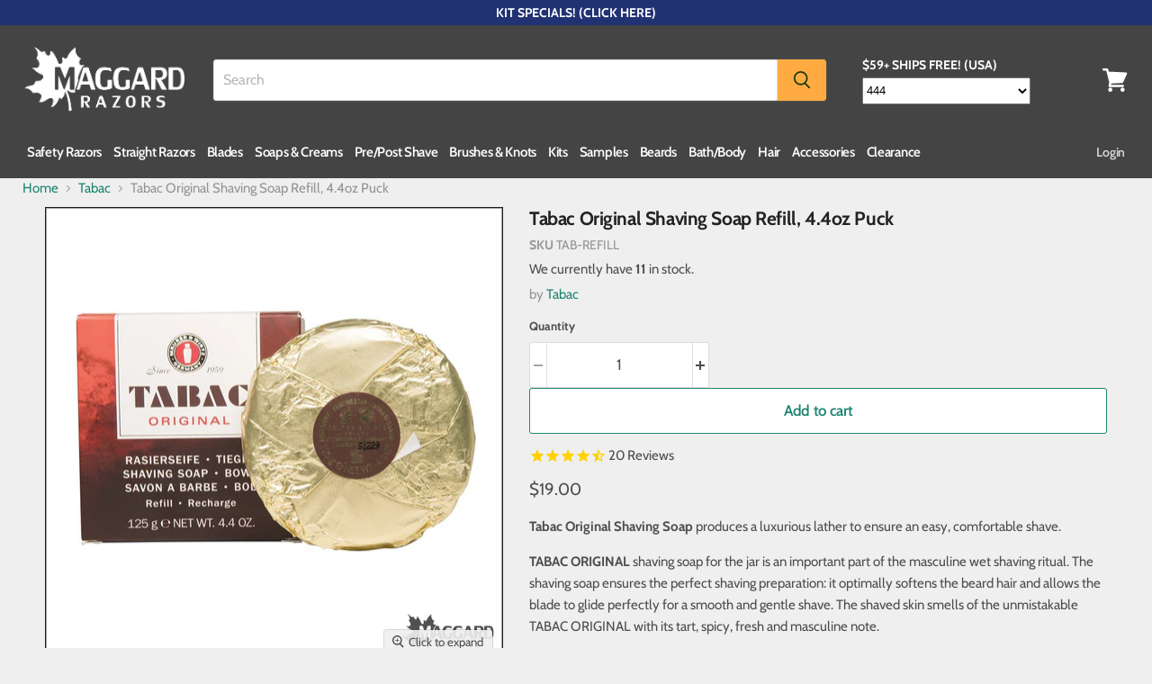

--- FILE ---
content_type: text/html; charset=utf-8
request_url: https://maggardrazors.com/collections/all/products/tabac-original-shaving-soap-refill-4-4oz-puck?view=recently-viewed
body_size: 1884
content:






















  











<li
  class="productgrid--item  imagestyle--natural      productitem--emphasis  product-recently-viewed-card    show-actions--mobile"
  data-product-item
  data-product-quickshop-url="/products/tabac-original-shaving-soap-refill-4-4oz-puck"
  
    data-recently-viewed-card
  
>
  <div class="productitem" data-product-item-content>
    
    
    
    

    

    

    <div class="productitem__container">
      <div class="product-recently-viewed-card-time" data-product-handle="tabac-original-shaving-soap-refill-4-4oz-puck">
      <button
        class="product-recently-viewed-card-remove"
        aria-label="close"
        data-remove-recently-viewed
      >
        


                                                                      <svg class="icon-remove "    aria-hidden="true"    focusable="false"    role="presentation"    xmlns="http://www.w3.org/2000/svg" width="10" height="10" viewBox="0 0 10 10" xmlns="http://www.w3.org/2000/svg">      <path fill="currentColor" d="M6.08785659,5 L9.77469752,1.31315906 L8.68684094,0.225302476 L5,3.91214341 L1.31315906,0.225302476 L0.225302476,1.31315906 L3.91214341,5 L0.225302476,8.68684094 L1.31315906,9.77469752 L5,6.08785659 L8.68684094,9.77469752 L9.77469752,8.68684094 L6.08785659,5 Z"></path>    </svg>                                              

      </button>
    </div>

      <div class="productitem__image-container">
        <a
          class="productitem--image-link"
          href="/products/tabac-original-shaving-soap-refill-4-4oz-puck"
          aria-label="/products/tabac-original-shaving-soap-refill-4-4oz-puck"
          tabindex="-1"
          data-product-page-link
        >
          <figure
            class="productitem--image"
            data-product-item-image
            
              style="--product-grid-item-image-aspect-ratio: 1.0;"
            
          >
            
              
              

  
    <noscript data-rimg-noscript>
      <img
        
          src="//maggardrazors.com/cdn/shop/products/Tabac-Original-Shaving-Soap-Refill-Puck-125g_512x512.jpg?v=1616405574"
        

        alt="Tabac-Original-Shaving Soap-Refill-Puck-125g"
        data-rimg="noscript"
        srcset="//maggardrazors.com/cdn/shop/products/Tabac-Original-Shaving-Soap-Refill-Puck-125g_512x512.jpg?v=1616405574 1x, //maggardrazors.com/cdn/shop/products/Tabac-Original-Shaving-Soap-Refill-Puck-125g_998x998.jpg?v=1616405574 1.95x"
        class="productitem--image-primary"
        
        
      >
    </noscript>
  

  <img
    
      src="//maggardrazors.com/cdn/shop/products/Tabac-Original-Shaving-Soap-Refill-Puck-125g_512x512.jpg?v=1616405574"
    
    alt="Tabac-Original-Shaving Soap-Refill-Puck-125g"

    
      data-rimg="lazy"
      data-rimg-scale="1"
      data-rimg-template="//maggardrazors.com/cdn/shop/products/Tabac-Original-Shaving-Soap-Refill-Puck-125g_{size}.jpg?v=1616405574"
      data-rimg-max="1000x1000"
      data-rimg-crop="false"
      
      srcset="data:image/svg+xml;utf8,<svg%20xmlns='http://www.w3.org/2000/svg'%20width='512'%20height='512'></svg>"
    

    class="productitem--image-primary"
    
    
  >



  <div data-rimg-canvas></div>


            

            



























          </figure>
        </a>
      </div><div class="productitem--info">
        
          
        

        
          






























<div class="price productitem__price ">
  
    <div
      class="price__compare-at visible"
      data-price-compare-container
    >

      
        <span class="money price__original" data-price-original></span>
      
    </div>


    
      
      <div class="price__compare-at--hidden" data-compare-price-range-hidden>
        
          <span class="visually-hidden">Original price</span>
          <span class="money price__compare-at--min" data-price-compare-min>
            $19.00
          </span>
          -
          <span class="visually-hidden">Original price</span>
          <span class="money price__compare-at--max" data-price-compare-max>
            $19.00
          </span>
        
      </div>
      <div class="price__compare-at--hidden" data-compare-price-hidden>
        <span class="visually-hidden">Original price</span>
        <span class="money price__compare-at--single" data-price-compare>
          
        </span>
      </div>
    
  

  <div class="price__current price__current--emphasize " data-price-container>

    

    
      
      
      <span class="money" data-price>
        $19.00
      </span>
    
    
  </div>

  
    
    <div class="price__current--hidden" data-current-price-range-hidden>
      
        <span class="money price__current--min" data-price-min>$19.00</span>
        -
        <span class="money price__current--max" data-price-max>$19.00</span>
      
    </div>
    <div class="price__current--hidden" data-current-price-hidden>
      <span class="visually-hidden">Current price</span>
      <span class="money" data-price>
        $19.00
      </span>
    </div>
  

  
    
    
    
    

    <div
      class="
        productitem__unit-price
        hidden
      "
      data-unit-price
    >
      <span class="productitem__total-quantity" data-total-quantity></span> | <span class="productitem__unit-price--amount money" data-unit-price-amount></span> / <span class="productitem__unit-price--measure" data-unit-price-measure></span>
    </div>
  

  
</div>


        

        <h2 class="productitem--title">
          <a href="/products/tabac-original-shaving-soap-refill-4-4oz-puck" data-product-page-link>
            Tabac Original Shaving Soap Refill, 4.4oz Puck
          </a>
        </h2>

        
          
            <span class="productitem--vendor">
              <a href="/collections/vendors?q=Tabac" title="Tabac">Tabac</a>
            </span>
          
        

        

        
        
          <!-- Stamped - Begin Star Rating Badge --><span class=" stamped-product-reviews-badge" data-product-sku="tabac-original-shaving-soap-refill-4-4oz-puck" data-id="6587561509042" data-product-type="Shaving Soap" data-product-title="Tabac Original Shaving Soap Refill, 4.4oz Puck"  style="display:block;"><span class="stamped-badge" data-rating="4.5" data-lang="en" aria-label="Rated 4.5 out of 5 stars 20reviews"><span class="stamped-starrating stamped-badge-starrating" aria-hidden="true"><i class="stamped-fa stamped-fa-star" aria-hidden="true"></i><i class="stamped-fa stamped-fa-star" aria-hidden="true"></i><i class="stamped-fa stamped-fa-star" aria-hidden="true"></i><i class="stamped-fa stamped-fa-star" aria-hidden="true"></i><i class="stamped-fa stamped-fa-star-half-o" aria-hidden="true"></i></span><span class="stamped-badge-caption" data-reviews="20" data-rating="4.5"  data-label="reviews" aria-label ="20 reviews" data-version="2" data-version="2">20<span style="display:none;"> reviews</span></span></span></span><!-- Stamped - End Star Rating Badge -->
        

        
          

        

        
          <div class="productitem--description">
            <p>Tabac Original Shaving Soap produces a luxurious lather to ensure an easy, comfortable shave.
TABAC ORIGINAL shaving soap for the jar is an importa...</p>

            
              <a
                href="/products/tabac-original-shaving-soap-refill-4-4oz-puck"
                class="productitem--link"
                data-product-page-link
              >
                View full details
              </a>
            
          </div>
        
      </div>

      
    </div>
  </div>

  
    <script type="application/json" data-quick-buy-settings>
      {
        "cart_redirection": false,
        "money_format": "${{amount}}"
      }
    </script>
  
</li>


--- FILE ---
content_type: text/javascript
request_url: https://maggardrazors.com/cdn/shop/t/43/assets/product_packing.js?v=146738848234264805841705315841
body_size: -382
content:
jQuery(function(){$(".packing_bundle_cart_btn").on("click",function(){let quantity=$(".product_bundle_quantity").val();var timestamp=new Date().getTime();let formData={items:[{id:$(".current_parent_packing").data("variant-id"),quantity:parseInt(quantity,0),properties:{_bundle_ts:timestamp,_bundle_master:"true",_bundle_type:"packing"}}]};const variant_qty=$(".product_packing_item").data("variant-qty");formData.items.push({id:$(".product_packing_item").data("variant-id"),quantity:parseInt(quantity*variant_qty,0),properties:{_bundle_ts:timestamp,_bundle_slave:"true",_product_num:parseInt(variant_qty,0),_bundle_type:"packing"}}),console.log(formData),fetch("/cart/add.js",{method:"POST",headers:{"Content-Type":"application/json"},body:JSON.stringify(formData)}).then(response=>{location.href="/cart"}).catch(error=>{console.error("Error:",error)})})});
//# sourceMappingURL=/cdn/shop/t/43/assets/product_packing.js.map?v=146738848234264805841705315841


--- FILE ---
content_type: text/javascript; charset=utf-8
request_url: https://maggardrazors.com/products/tabac-original-shaving-soap-refill-4-4oz-puck.js
body_size: 1697
content:
{"id":6587561509042,"title":"Tabac Original Shaving Soap Refill, 4.4oz Puck","handle":"tabac-original-shaving-soap-refill-4-4oz-puck","description":"\u003cp\u003e\u003cstrong\u003eTabac Original Shaving Soap\u003c\/strong\u003e\u003cspan\u003e \u003c\/span\u003eproduces a luxurious lather to ensure an easy, comfortable shave.\u003c\/p\u003e\n\u003cp\u003e\u003cstrong\u003e\u003cspan\u003eTABAC ORIGINAL\u003c\/span\u003e\u003c\/strong\u003e\u003cspan\u003e \u003c\/span\u003eshaving soap for the jar is an important part of the masculine wet shaving ritual.\u003cstrong\u003e\u003cspan\u003e \u003c\/span\u003e\u003c\/strong\u003e\u003cspan\u003eThe shaving soap ensures the perfect shaving preparation: it optimally softens the beard hair and allows the blade to glide perfectly for a smooth and gentle shave. \u003c\/span\u003eThe shaved skin smells of the unmistakable TABAC ORIGINAL with its tart, spicy, fresh and masculine note.\u003cbr\u003e\u003cbr\u003eThis is the refill for Tabac ceramic bowl with lid\u003c\/p\u003e\n\u003cp\u003e\u003cstrong\u003eIngredients:\u003c\/strong\u003e\u003cspan\u003e Potassium Stearate, Sodium Stearate, Potassium Laurate, Sodium Laurate, Aqua, Glycerin, Parfum, Palm Kernel Acid, Sodium Palm Kernelate, Potassium Palm Kernelate, Limonene, Hydroxycitronellal, CI 77891, Linalool, Citronellol, Coumarin, Alpha-Isomethyl-ionone, Benzyl Salicylate, Geraniol, Cinnamyl Alcohol, Isoeugenol, Benzyl Alcohol, Citral, Eugenol, Tetrasodium Etidronate, Tetrasodium Iminodisuccinate. \u003c\/span\u003e\u003c\/p\u003e\n\u003cp\u003e\u003cstrong\u003e(Updated  04\/09\/2025)\u003c\/strong\u003e\u003c\/p\u003e\n\u003cp\u003e\u003cstrong\u003eNeed a place to store your new shaving soap?\u003c\/strong\u003e\u003cspan\u003e \u003c\/span\u003e\u003ca href=\"https:\/\/maggardrazors.com\/collections\/accessories?pf_t_bowls=bowls%3ASoap+Bowls\"\u003eClick here to view our selection of empty containers. \u003c\/a\u003e\u003c\/p\u003e\n\u003cp\u003e\u003cstrong\u003e\u003ca href=\"https:\/\/maggardrazors.com\/collections\/pre-post-shave\"\u003eComplete your shave with some post shave care. Click here for aftershaves, balms, toners, and cologne!\u003c\/a\u003e\u003c\/strong\u003e\u003c\/p\u003e","published_at":"2021-03-16T14:14:09-04:00","created_at":"2021-03-22T05:32:47-04:00","vendor":"Tabac","type":"Shaving Soap","tags":["consistency:Hard Soap","container:None (Refill)","country:Germany","ingredients:Lanolin-Free","ingredients:Vegan","menthol:Menthol-Free","scent:Barbershop","scent:Floral","scent:Spicy","shaving soap","Soaps and Creams","Tabac","Tabac Original"],"price":1900,"price_min":1900,"price_max":1900,"available":true,"price_varies":false,"compare_at_price":null,"compare_at_price_min":0,"compare_at_price_max":0,"compare_at_price_varies":false,"variants":[{"id":39473482825906,"title":"Default Title","option1":"Default Title","option2":null,"option3":null,"sku":"TAB-REFILL","requires_shipping":true,"taxable":true,"featured_image":null,"available":true,"name":"Tabac Original Shaving Soap Refill, 4.4oz Puck","public_title":null,"options":["Default Title"],"price":1900,"weight":198,"compare_at_price":null,"inventory_management":"shopify","barcode":"4011700435180","quantity_rule":{"min":1,"max":null,"increment":1},"quantity_price_breaks":[],"requires_selling_plan":false,"selling_plan_allocations":[]}],"images":["\/\/cdn.shopify.com\/s\/files\/1\/0504\/8143\/0706\/products\/Tabac-Original-Shaving-Soap-Refill-Puck-125g.jpg?v=1616405574","\/\/cdn.shopify.com\/s\/files\/1\/0504\/8143\/0706\/products\/Tabac-Original-Shaving-Soap-Refill-Puck-125g-2.jpg?v=1616405574","\/\/cdn.shopify.com\/s\/files\/1\/0504\/8143\/0706\/products\/Tabac-Original-Shaving-Soap-Scent-Description.png?v=1616405574","\/\/cdn.shopify.com\/s\/files\/1\/0504\/8143\/0706\/files\/Tabac-Original-ShavingSoap-Refill-Puck-125g-3.jpg?v=1744294133"],"featured_image":"\/\/cdn.shopify.com\/s\/files\/1\/0504\/8143\/0706\/products\/Tabac-Original-Shaving-Soap-Refill-Puck-125g.jpg?v=1616405574","options":[{"name":"Title","position":1,"values":["Default Title"]}],"url":"\/products\/tabac-original-shaving-soap-refill-4-4oz-puck","media":[{"alt":"Tabac-Original-Shaving Soap-Refill-Puck-125g","id":20524150554802,"position":1,"preview_image":{"aspect_ratio":1.0,"height":1000,"width":1000,"src":"https:\/\/cdn.shopify.com\/s\/files\/1\/0504\/8143\/0706\/products\/Tabac-Original-Shaving-Soap-Refill-Puck-125g.jpg?v=1616405574"},"aspect_ratio":1.0,"height":1000,"media_type":"image","src":"https:\/\/cdn.shopify.com\/s\/files\/1\/0504\/8143\/0706\/products\/Tabac-Original-Shaving-Soap-Refill-Puck-125g.jpg?v=1616405574","width":1000},{"alt":"Tabac-Original-Shaving Soap-Refill-Puck-125g-2","id":20524150620338,"position":2,"preview_image":{"aspect_ratio":1.0,"height":1000,"width":1000,"src":"https:\/\/cdn.shopify.com\/s\/files\/1\/0504\/8143\/0706\/products\/Tabac-Original-Shaving-Soap-Refill-Puck-125g-2.jpg?v=1616405574"},"aspect_ratio":1.0,"height":1000,"media_type":"image","src":"https:\/\/cdn.shopify.com\/s\/files\/1\/0504\/8143\/0706\/products\/Tabac-Original-Shaving-Soap-Refill-Puck-125g-2.jpg?v=1616405574","width":1000},{"alt":"Tabac-Original-Shaving-Soap-Scent-Description","id":20524150685874,"position":3,"preview_image":{"aspect_ratio":1.0,"height":1000,"width":1000,"src":"https:\/\/cdn.shopify.com\/s\/files\/1\/0504\/8143\/0706\/products\/Tabac-Original-Shaving-Soap-Scent-Description.png?v=1616405574"},"aspect_ratio":1.0,"height":1000,"media_type":"image","src":"https:\/\/cdn.shopify.com\/s\/files\/1\/0504\/8143\/0706\/products\/Tabac-Original-Shaving-Soap-Scent-Description.png?v=1616405574","width":1000},{"alt":null,"id":32933061689522,"position":4,"preview_image":{"aspect_ratio":1.0,"height":1000,"width":1000,"src":"https:\/\/cdn.shopify.com\/s\/files\/1\/0504\/8143\/0706\/files\/Tabac-Original-ShavingSoap-Refill-Puck-125g-3.jpg?v=1744294133"},"aspect_ratio":1.0,"height":1000,"media_type":"image","src":"https:\/\/cdn.shopify.com\/s\/files\/1\/0504\/8143\/0706\/files\/Tabac-Original-ShavingSoap-Refill-Puck-125g-3.jpg?v=1744294133","width":1000}],"requires_selling_plan":false,"selling_plan_groups":[]}

--- FILE ---
content_type: text/javascript
request_url: https://maggardrazors.com/cdn/shop/t/43/assets/product_bundle_multi_products.js?v=144609526030395907191705315842
body_size: 768
content:
jQuery(function(){var total_price=0,total_discounted_price=0,temp_value=0,temp_discount_value=0;$(".product_bundle_items_header").on("click",function(){var header_classes=$(this).attr("class");if(header_classes.includes("product_bundle_items_header_no_active")){$(".product_bundle_items_header").not(this).removeClass("product_bundle_items_header_active"),$(".product_bundle_items_header").not(this).addClass("product_bundle_items_header_no_active"),$(".product_bundle_items_header").not(this).parent().children(".product_bundle_wrap").addClass("product_bundle_wrap_hide"),$(".product_select_results").addClass("product_select_results_hide"),$(".product_bundle_cart_box").addClass("product_bundle_add_cart_box_hide");var classes=$(this).parent().children(".product_bundle_wrap").attr("class"),classes_len=classes.split(" ").length;classes_len>1?($(this).removeClass("product_bundle_items_header_no_active"),$(this).addClass("product_bundle_items_header_active"),$(this).parent().children(".product_bundle_wrap").removeClass("product_bundle_wrap_hide")):($(this).removeClass("product_bundle_items_header_active"),$(this).addClass("product_bundle_items_header_no_active"),$(this).parent().children(".product_bundle_wrap").addClass("product_bundle_wrap_hide"))}else console.log("wrap impossible")}),$(".product_bundle_varient").on("click",function(){if(temp_value!=0&&(total_price-=temp_value,total_discounted_price-=temp_discount_value),total_price+=parseFloat($(this).data("product-price")),$(this).data("discount-percent")!=""){var addPercentAmount=parseFloat($(this).data("product-price"))*(100-$(this).data("discount-percent"))/100;total_discounted_price+=addPercentAmount,temp_discount_value=parseFloat($(this).data("product-price"))*(100-$(this).data("discount-percent"))/100}else if($(this).data("discount-fixed")!=""){var addFixedAmount=parseFloat($(this).data("product-price"))-$(this).data("discount-fixed")*100;total_discounted_price+=addFixedAmount,temp_discount_value=addFixedAmount}else total_discounted_price+=parseFloat($(this).data("product-price")),temp_discount_value=parseFloat($(this).data("product-price"));temp_value=parseFloat($(this).data("product-price")),$(".product-bundle-price .product_bundle_variant_price").text(formatMoney(total_price)),$(".product-bundle-price .product_bundle_discount_price").text(formatMoney(total_discounted_price)),$(this).parent().children(".product_bundle_varient").each(function(){$(this).removeClass("product_bundle_varient_selection")}),$(this).addClass("product_bundle_varient_selection"),$(this).closest(".product_bundle_wrap").children(".product-select-actions").children(".select-continue-btn").removeAttr("disabled"),$(this).closest(".product_bundle_wrap").children(".product-select-actions").children(".select-continue-btn").removeClass("select-continue-btn-disable")}),$(".product_variant_select").on("change",function(){var variant_id=$(this).find(":selected").data("product-variant-option-id"),variant_price=$(this).find(":selected").data("product-variant-option-price"),variant_old_price=variant_price,variant_percent=$(this).find(":selected").data("option-discount-percent"),variant_fixed=$(this).find(":selected").data("option-discount-fixed"),variant_image_url=$(this).find(":selected").data("image-url"),variant_title=$(this).find(":selected").data("variant-title");variant_percent!=null?(variant_price=variant_price*(100-variant_percent)/100,$(this).closest(".product_bundle_varient").attr("data-discount-percent",variant_percent)):variant_fixed!=null&&(variant_price=variant_price-variant_fixed*100,$(this).closest(".product_bundle_varient").attr("data-discount-fixed",variant_fixed)),$(this).closest(".product_bundle_varient").find(".product_bundle_variant_price").text(formatMoney(variant_old_price)),$(this).closest(".product_bundle_varient").find(".product_bundle_discount_price").text(formatMoney(variant_price)),$(this).closest(".product_bundle_varient").attr("data-product-variant-id",variant_id);var product_parent_name=$(this).closest(".product_bundle_varient").data("product-parent-name");$(this).closest(".product_bundle_varient").attr("data-product-name",product_parent_name+", "+variant_title),$(this).closest(".product_bundle_varient").find(".bundle_variant_image").attr("src",variant_image_url)}),$(".select-continue-btn").on("click",function(){temp_value=0,temp_discount_value=0,$(this).closest(".product_bundle_wrap").addClass("product_bundle_wrap_hide");const $bundleItem=$(this).closest(".product_bundle_items");$bundleItem.children(".product_bundle_items_header").removeClass("product_bundle_items_header_active"),$bundleItem.children(".product_bundle_items_header").addClass("product_bundle_items_header_no_active"),$bundleItem.nextAll(".product_bundle_items").eq(0).find(".product_bundle_items_header").removeClass("product_bundle_items_header_disable_no_active"),$bundleItem.nextAll(".product_bundle_items").eq(0).find(".product_bundle_items_header").addClass("product_bundle_items_header_active"),$bundleItem.nextAll(".product_bundle_items").eq(0).find(".product_bundle_wrap").removeClass("product_bundle_wrap_hide");var classes=$(this).attr("class");classes.includes("last-bundle--mark")&&($(".product_bundle_reviews").empty(),$(".product_bundle_varient_selection").each(function(index){$(this).data("product-quantity")!=null?$("<div>"+(index+1)+". "+$(this).attr("data-product-name")+"( <b>Quantity</b>: "+$(this).data("product-quantity")+" )</div>").appendTo($(".product_bundle_reviews")):$("<div>"+(index+1)+". "+$(this).attr("data-product-name")+"</div>").appendTo($(".product_bundle_reviews"))}),$(".product_bundle_cart_box").removeClass("product_bundle_add_cart_box_hide"),$(".product_select_results").removeClass("product_select_results_hide"))}),$(".select-not-need-btn").on("click",function(){temp_value=0,temp_discount_value=0;const $bundleItem0=$(this).closest(".product_bundle_wrap"),$bundleItem=$(this).closest(".product_bundle_items");$bundleItem0.addClass("product_bundle_wrap_hide"),$bundleItem0.children(".product_bundle_items_variants").children(".product_bundle_varient").removeClass("product_bundle_varient_selection"),$bundleItem.children(".product_bundle_items_header").removeClass("product_bundle_items_header_active"),$bundleItem.children(".product_bundle_items_header").addClass("product_bundle_items_header_no_active"),$bundleItem.nextAll(".product_bundle_items").eq(0).find(".product_bundle_items_header").removeClass("product_bundle_items_header_no_active_disable"),$bundleItem.nextAll(".product_bundle_items").eq(0).find(".product_bundle_items_header").addClass("product_bundle_items_header_active"),$bundleItem.nextAll(".product_bundle_items").eq(0).find(".product_bundle_wrap").removeClass("product_bundle_wrap_hide");var classes=$(this).attr("class");classes.includes("last-not-bundle")&&($(".product_bundle_reviews").empty(),$(".product_bundle_varient_selection").each(function(index){$("<div>"+(index+1)+". "+$(this).attr("data-product-name")+"</div>").appendTo($(".product_bundle_reviews"))}),$(".product_bundle_cart_box").removeClass("product_bundle_add_cart_box_hide")),classes.includes("last-bundle--mark")&&($(".product_bundle_reviews").empty(),$(".product_bundle_varient_selection").each(function(index){$("<div>"+(index+1)+". "+$(this).attr("data-product-name")+"</div>").appendTo($(".product_bundle_reviews"))}),$(".product_bundle_cart_box").removeClass("product_bundle_add_cart_box_hide"),$(".product_select_results").removeClass("product_select_results_hide"))}),$(".product_bundle_cart_btn").on("click",function(){let quantity=$(".product_bundle_quantity").val();var timestamp=new Date().getTime();let formData={items:[{id:$(".product-details").data("product-variant-id"),quantity:parseInt(quantity,0),properties:{_bundle_ts:timestamp,_bundle_master:"true",_minimum_metafield:$(".product-details").data("minimum-price")}}]};var index=0;$(".product_bundle_varient_selection").each(function(){var discountPercent=$(this).data("discount-percent"),discountFixed=$(this).data("discount-fixed"),individual_quantity=$(this).data("product-quantity"),individual_product_quantity=0;individual_quantity!=null?individual_product_quantity=parseInt(individual_quantity):individual_product_quantity=1,index++,discountPercent!=""?formData.items.push({id:$(this).data("product-variant-id"),quantity:parseInt(quantity*individual_product_quantity,0),properties:{"_discount-percent":discountPercent,_bundle_ts:timestamp,_bundle_id:index,_bundle_slave:"true",_product_num:parseInt(individual_product_quantity,0)}}):discountFixed!=""?formData.items.push({id:$(this).data("product-variant-id"),quantity:parseInt(quantity*individual_product_quantity,0),properties:{"_discount-fixed":discountFixed*100,_bundle_ts:timestamp,_bundle_id:index,_bundle_slave:"true",_product_num:parseInt(individual_product_quantity,0)}}):formData.items.push({id:$(this).data("product-variant-id"),quantity:parseInt(quantity*individual_product_quantity,0),properties:{_bundle_ts:timestamp,_bundle_slave:"true",_bundle_id:index,_product_num:parseInt(individual_product_quantity,0)}})}),fetch("/cart/add.js",{method:"POST",headers:{"Content-Type":"application/json"},body:JSON.stringify(formData)}).then(response=>{location.href="/cart"}).catch(error=>{console.error("Error:",error)})}),$(window).on("load",function(){var total_minimum_price=0;$(".product_hidden_product_selection").each(function(){var hidden_variant_quantity=parseFloat($(this).data("product-quantity")),hidden_price=parseFloat($(this).data("hidden-product-price"))*hidden_variant_quantity;if($(this).data("discount-percent")!=""){var addPercentAmount=hidden_price*(100-$(this).data("discount-percent"))/100;total_discounted_price+=addPercentAmount}else if($(this).data("discount-fixed")!=""){var addFixedAmount=parseFloat($(this).data("product-price"))-$(this).data("discount-fixed")*100;total_discounted_price+=addFixedAmount}else total_discounted_price+=hidden_price;total_price+=hidden_price}),$(".product-bundle-price .product_bundle_variant_price").text(formatMoney(total_price)),$(".product-bundle-price .product_bundle_discount_price").text(formatMoney(total_discounted_price)),$(".product_bundle_wrap").each(function(){var temp_minimum=0,dont_required=$(this).find(".select-not-need-btn").length;dont_required>0?temp_minimum=0:$(this).find(".item_discount_value").each(function(index){var item_value=$(this).data("item-discount-price");(index==0||temp_minimum>item_value)&&(temp_minimum=item_value)}),console.log(temp_minimum),total_minimum_price+=parseFloat(temp_minimum)}),$(".product_bundle_items").length>0?$(".product_bundle_items").each(function(index){if($(".product_bundle_items").length==index+1){var $select_continue_btn=$(this).find(".select-continue-btn"),$select_not_need_btn=$(this).find(".select-not-need-btn");$select_continue_btn.hasClass("last-not-bundle")&&($select_continue_btn.removeClass("last-not-bundle"),$select_continue_btn.addClass("last-bundle--mark")),$select_not_need_btn.hasClass("last-not-bundle")&&($select_not_need_btn.removeClass("last-not-bundle"),$select_not_need_btn.addClass("last-bundle--mark"))}index==0&&($(this).find(".product_bundle_items_header").has("product_bundle_items_header_disable_no_active")&&$(this).find(".product_bundle_items_header").removeClass("product_bundle_items_header_disable_no_active"),$(this).find(".product_bundle_items_header").hasClass("product_bundle_items_header_active")||$(this).find(".product_bundle_items_header").addClass("product_bundle_items_header_active"),$(this).find(".product_bundle_wrap").hasClass("product_bundle_wrap_hide")&&$(this).find(".product_bundle_wrap").removeClass("product_bundle_wrap_hide"))}):($(".product_bundle_reviews").empty(),$(".product_bundle_varient_selection").each(function(index){$("<div>"+(index+1)+". "+$(this).attr("data-product-name")+"</div>").appendTo($(".product_bundle_reviews"))}),$(".product_bundle_cart_box").removeClass("product_bundle_add_cart_box_hide"),$(".product_select_results").removeClass("product_select_results_hide"))})});
//# sourceMappingURL=/cdn/shop/t/43/assets/product_bundle_multi_products.js.map?v=144609526030395907191705315842


--- FILE ---
content_type: text/javascript
request_url: https://limits.minmaxify.com/maggardrazors.myshopify.com?v=123&r=20241129140124
body_size: 10895
content:
!function(t){if(!t.minMaxify&&-1==location.href.indexOf("checkout.shopify")){var a=t.minMaxifyContext||{},e=t.minMaxify={shop:"maggardrazors.myshopify.com",cart:null,cartLoadTryCount:0,customer:a.customer,feedback:function(t){if(0!=i.search(/\/(account|password|checkouts|cache|\d+\/)/)){var a=new XMLHttpRequest;a.open("POST","https://app.minmaxify.com/report"),a.send(location.protocol+"//"+e.shop+i+"\n"+t)}},guarded:function(t,a){return function(){try{var i=a&&a.apply(this,arguments),n=t.apply(this,arguments);return a?n||i:n}catch(t){console.error(t);var r=t.toString();-1==r.indexOf("Maximum call stack")&&e.feedback("ex\n"+(t.stack||"")+"\n"+r)}}}},i=t.location.pathname;e.guarded((function(){var a,n,r,o,s,l=t.jQuery,m=t.document,d={btnCheckout:"[name=checkout],[href='/checkout'],[type=submit][value=Checkout],[onclick='window.location\\=\\'\\/checkout\\''],form[action='/checkout'] [type=submit],.checkout_button,form[action='/cart'] [type=submit].button-cart-custom,.btn-checkout,.checkout-btn,.button-checkout,.rebuy-cart__checkout-button,.gokwik-checkout,.tdf_btn_ck",lblCheckout:"[name=checkout]",btnCartQtyAdjust:".cart-item-decrease,.cart-item-increase,.js--qty-adjuster,.js-qty__adjust,.minmaxify-quantity-button,.numberUpDown > *,.cart-item button.adjust,.cart-wrapper .quantity-selector__button,.cart .product-qty > .items,.cart__row [type=button],.cart-item-quantity button.adjust,.cart_items .js-change-quantity,.ajaxcart__qty-adjust,.cart-table-quantity button",divCheckout:".additional-checkout-buttons,.dynamic-checkout__content,.cart__additional_checkout,.additional_checkout_buttons,.paypal-button-context-iframe,.additional-checkout-button--apple-pay,.additional-checkout-button--google-pay",divDynaCheckout:"div.shopify-payment-button,.shopify-payment-button > div,#gokwik-buy-now",fldMin:"",fldQty:"input[name=quantity]",fldCartQty:"input[name^='updates['],.cart__qty-input,[data-cart-item-quantity]",btnCartDrawer:"a[href='/cart'],.js-drawer-open-right",btnUpdate:"[type=submit][name=update],.cart .btn-update"},c=0,u={name:""},h=2e4,f={NOT_VALID_MSG:"Order not valid",CART_UPDATE_MSG:"Cart needs to be updated",CART_AUTO_UPDATE:"Quantities have been changed, press OK to validate the cart.",CART_UPDATE_MSG2:'Cart contents have changed, you must click "Update cart" before proceeding.',VERIFYING_MSG:"Verifying",VERIFYING_EXPANDED:"Please wait while we verify your cart.",PREVENT_CART_UPD_MSG:"\n\n"};function p(){return(new Date).getTime()}Object.assign;function y(t,a){try{setTimeout(t,a||0)}catch(e){a||t()}}function g(t){return t?"string"==typeof t?m.querySelectorAll(t):t.nodeType?[t]:t:[]}function b(t,a){var e,i=g(t);if(i&&a)for(e=0;e<i.length;++e)a(i[e]);return i}function v(t,a){var e=t&&m.querySelector(t);if(e)return a?"string"==typeof a?e[a]:a(e):e}function x(t,a){if(l)return l(t).trigger(a);b(t,(function(t){t[a]()}))}function k(t,a,e){try{if(l)return l(t).on(a,e)}catch(t){}b(t,(function(t){t.addEventListener(a,e)}))}function A(t,a){var e=m.createElement("div");e.innerHTML=t;var i=e.childNodes;if(i){if(!a)return i[0];for(;i.length;)a.appendChild(i[0]);return 1}}function _(t){var a=t.target;try{return(a.closest||a.matches).bind(a)}catch(t){}}function M(){}e.showMessage=function(t){if(D())return(e.closePopup||M)(),!0;var a=w.messages||w.getMessages();if(++c,t&&(e.prevented=p()),!e.showPopup||!e.showPopup(a[0],a.slice(1))){for(var i="",n=0;n<a.length;++n)i+=a[n]+"\n";alert(i),r&&x(d.btnUpdate,"click")}return t&&(t.stopImmediatePropagation&&t.stopImmediatePropagation(),t.stopPropagation&&t.stopPropagation(),t.preventDefault&&t.preventDefault()),!1};var C='.minmaxify-p-bg { top: 0; left: 0; width: 100%; height: 100%; z-index: 2147483641; overflow: hidden; position: fixed; background: rgb(11, 11, 11, 0.8); opacity: 0.2; } .minmaxify-p-bg.minmaxify-a { transition: opacity 0.15s ease-out; opacity: 1; display: block; } \n.minmaxify-p-wrap { top: 0; left: 0; width: 100%; height: 100%; display: table; z-index: 2147483642; position: fixed; outline: none !important; -webkit-backface-visibility: hidden; pointer-events: none; }\n.minmaxify-p-wrap > div { display: table-cell; vertical-align: middle; }\n.minmaxify-p { opacity: .5; color: black; background-color: white; padding: 18px; max-width: 500px; margin: 18px auto; width: calc(100% - 36px); pointer-events: auto; border: solid white 1px; overflow: auto; max-height: 95vh; } .minmaxify-p.minmaxify-a { opacity: 1; transition: all 0.25s ease-in; border-width: 0px; }\n.minmaxify-ok { display: inline-block; padding: 8px 20px; margin: 0; line-height: 1.42; text-decoration: none; text-align: center; vertical-align: middle; white-space: nowrap; border: 1px solid transparent; border-radius: 2px; font-family: "Montserrat","HelveticaNeue","Helvetica Neue",sans-serif; font-weight: 400;font-size: 14px;text-transform: uppercase;transition:background-color 0.2s ease-out;background-color: #528ec1; color: white; min-width: unset; }\n.minmaxify-ok:after { content: "OK"; }\n.minmaxify-close { font-style: normal; font-size: 28px; font-family: Arial, Baskerville, monospace; overflow: visible; background: transparent; border: 0; -webkit-appearance: none; display: block; outline: none; padding: 0 0 0 10px; box-shadow: none; margin-top: -10px; opacity: .65; }\n.minmaxify-p button { user-select: none; -webkit-user-select: none; cursor: pointer; float:right; width: unset; }\n.minmaxify-close:hover, .minmaxify-close:focus { opacity: 1; }\n.minmaxify-p ul { padding-left: 2rem; margin-bottom: 2rem; }';function S(t){if(f.locales){var a=(f.locales[e.locale]||{})[t];if(void 0!==a)return a}return f[t]}var R,L={messages:[S("VERIFYING_EXPANDED")],equalTo:function(t){return this===t}},w=L;function I(t){return a?a.getItemLimits(e,t):{}}function B(){return a}function D(){return w.isOk&&!r&&B()||"force"==w.isOk||n}function T(){location.pathname!=i&&(i=location.pathname);try{if(B()&&!n){!function(){var t=e.cart&&e.cart.items;if(!t)return;b(d.fldCartQty,(function(a){for(var e=0;e<t.length;++e){var i=t[e],n=a.dataset;if(i.key==n.lineId||a.id&&-1!=a.id.search(new RegExp("updates(_large)?_"+i.id,"i"))||n.index==e+1){var r=I(i);r.min>1&&!r.combine&&(a.min=r.min),r.max&&(a.max=r.max),r.multiple&&!r.combine&&(a.step=r.multiple);break}}}))}(),b(d.divDynaCheckout,(function(t){t.style.display="none"}));var a=function(a){var e,n;if(!e){if(!n)try{n=decodeURIComponent(i||location.href||"")}catch(t){n=""}if(!((n=n.split("/")).length>2&&"products"==n[n.length-2]))return;e=n[n.length-1]}var r=(t.ShopifyAnalytics||{}).meta||{},o={handle:e,sku:""},s=r.product,l=r.selectedVariantId;if(!s){var m=v("#ProductJson-product-template");if(m)try{s=m._product||JSON.parse(m.dataset.product||m.textContent)}catch(t){}}if(s){o.product_description=s.description,o.product_type=s.type,o.vendor=s.vendor,o.price=s.price,o.product_title=s.title,o.product_id=s.id;var d=s.variants||[],c=d.length;if(l||1==c)for(var u=0;u<c;++u){var h=d[u];if(1==c||h.id==l){o.variant_title=h.public_title,o.sku=h.sku,o.grams=h.weight,o.price=h.price||s.price,o.variant_id=h.id,o.name=h.name,o.product_title||(o.product_title=h.name);break}}}return o}();if(a){var r=v(d.fldQty);!function(a,e){function i(t,a){if(arguments.length<2)return e.getAttribute(t);null==a?e.removeAttribute(t):e.setAttribute(t,a)}var n=a.max||void 0,r=a.multiple,o=a.min;if((t.minmaxifyDisplayProductLimit||M)(a),e){var s=i("mm-max"),l=i("mm-step"),m=i("mm-min"),d=parseInt(e.max),c=parseInt(e.step),u=parseInt(e.min);stockMax=parseInt(i("mm-stock-max")),val=parseInt(e.value),(o!=m||o>u)&&((m?val==m||val==u:!val||val<o)&&(e.value=o),!a.combine&&o>1?i("min",o):m&&i("min",1),i("mm-min",o)),isNaN(stockMax)&&!s&&(stockMax=parseInt(i("data-max-quantity")||i("max")),i("mm-stock-max",stockMax)),!isNaN(stockMax)&&n&&n>stockMax&&(n=stockMax),(n!=s||isNaN(d)||d>n)&&(n?i("max",n):s&&i("max",null),i("mm-max",n)),(r!=l||r>1&&c!=r)&&(a.combine?l&&i("step",null):i("step",r),i("mm-step",r))}}(I(a),r)}}}catch(t){console.error(t)}return z(),O(),!0}function z(t,a,e){b(d.lblCheckout,(function(i){var n=null===t?i.minMaxifySavedLabel:t;i.minMaxifySavedLabel||(i.minMaxifySavedLabel=i.value||(i.innerText||i.textContent||"").trim()),void 0!==n&&(i.value=n,i.textContent&&!i.childElementCount&&(i.textContent=n));var r=i.classList;r&&a&&r.add(a),r&&e&&r.remove(e)}))}function P(t){"start"==t?(z(S("VERIFYING_MSG"),"btn--loading"),o||(o=p(),h&&y((function(){o&&p()-o>=h&&(G()&&e.feedback("sv"),w={isOk:"force"},P("stop"))}),h))):"stop"==t?(z(w.isOk?null:S("NOT_VALID_MSG"),0,"btn--loading"),o=0,(e.popupShown||M)()&&e.showMessage()):"changed"==t&&z(S("CART_UPDATE_MSG")),O()}function O(){b(d.divCheckout,(function(t){var a=t.style;D()?t.mm_hidden&&(a.display=t.mm_hidden,t.mm_hidden=!1):"none"!=a.display&&(t.mm_hidden=a.display||"block",a.display="none")})),(t.minmaxifyDisplayCartLimits||M)(!n&&w,r)}function E(t){var a=_(t);if(a){if(a(d.btnCheckout))return e.showMessage(t);a(d.btnCartQtyAdjust)&&e.onChange(t)}}function F(i){null==e.cart&&(e.cart=(t.Shopify||{}).cart||null);var n=e.cart&&e.cart.item_count&&(i||!c&&G());(T()||n||i)&&(B()&&e.cart?(w=a.validateCart(e),P("stop"),n&&(R&&!w.isOk&&!w.equalTo(R)&&m.body?e.showMessage():!c&&G()&&y(e.showMessage,100)),R=w):(w=L,P("start"),e.cart||N()))}function G(){return 0==i.indexOf("/cart")}function K(t,a,i,n){if(a&&"function"==typeof a.search&&4==t.readyState&&"blob"!=t.responseType){var o,s;try{if(200!=t.status)"POST"==i&&r&&-1!=a.search(/\/cart(\/update|\/change|\/clear|\.js)/)&&(r=!1,F());else{if("GET"==i&&-1!=a.search(/\/cart($|\.js|\.json|\?view=)/)&&-1==a.search(/\d\d\d/))return;var l=(o=t.response||t.responseText||"").indexOf&&o.indexOf("{")||0;-1!=a.search(/\/cart(\/update|\/change|\/clear|\.js)/)||"/cart"==a&&0==l?(-1!=a.indexOf("callback=")&&o.substring&&(o=o.substring(l,o.length-1)),s=e.handleCartUpdate(o,-1!=a.indexOf("cart.js")?"get":"update",n)):-1!=a.indexOf("/cart/add")?s=e.handleCartUpdate(o,"add",n):"GET"!=i||G()&&"/cart"!=a||(F(),s=1)}}catch(t){if(!o||0==t.toString().indexOf("SyntaxError"))return;console.error(t),e.feedback("ex\n"+(t.stack||"")+"\n"+t.toString()+"\n"+a)}s&&Y()}}function Y(){for(var t=500;t<=2e3;t+=500)y(T,t)}function N(){var t=new XMLHttpRequest,a="/cart.js?_="+p();t.open("GET",a),t.mmUrl=null,t.onreadystatechange=function(){K(t,a)},t.send(),y((function(){null==e.cart&&e.cartLoadTryCount++<60&&N()}),5e3+500*e.cartLoadTryCount)}e.getLimitsFor=I,e.checkLimits=D,e.onChange=e.guarded((function(){P("changed"),r=!0,w=G()&&v(d.btnUpdate)?{messages:[S("CART_AUTO_UPDATE")]}:{messages:[S("CART_UPDATE_MSG2")]},O()})),t.getLimits=F,t.mmIsEnabled=D,e.handleCartUpdate=function(t,a,i){"string"==typeof t&&(t=JSON.parse(t));var n="get"==a&&JSON.stringify(t);if("get"!=a||s!=n){if("update"==a)e.cart=t;else if("add"!=a){if(i&&!t.item_count&&e.cart)return;e.cart=t}else{var o=t.items||[t];t=e.cart;for(var l=0;l<o.length;++l){var m=o[l];t&&t.items||(t=e.cart={total_price:0,total_weight:0,items:[],item_count:0}),t.total_price+=m.line_price,t.total_weight+=m.grams*m.quantity,t.item_count+=m.quantity;for(var d=0;d<t.items.length;++d){var c=t.items[d];if(c.id==m.id){t.total_price-=c.line_price,t.total_weight-=c.grams*c.quantity,t.item_count-=c.quantity,t.items[d]=m,m=0;break}}m&&t.items.unshift(m)}n=JSON.stringify(t)}return s=n,r=!1,F(!0),1}if(!w.isOk)return T(),1};var q,U=t.XMLHttpRequest.prototype,Q=U.open,j=U.send;function H(){l||(l=t.jQuery);var a=t.Shopify||{},i=a.shop||location.host;if(u=a.theme||u,n=!1,i==e.shop){e.locale=a.locale,T(),function(t,a,i,n){b(t,(function(t){if(!t["mmBound_"+a]){t["mmBound_"+a]=!0;var r=t["on"+a];r&&n?t["on"+a]=e.guarded((function(t){!1!==i()?r.apply(this,arguments):t.preventDefault()})):k(t,a,e.guarded(i))}}))}(d.btnCartDrawer,"click",Y),e.showPopup||A('<style type="text/css" minmaxify>'+C+"</style>",m.head)&&(e.showPopup=function(t,a){for(var i='<button title="Close (Esc)" type="button" class="minmaxify-close" aria-label="Close">&times;</button>'+t.replace(new RegExp("\n","g"),"<br/>")+"<ul>",n=0;n<a.length;++n){var r=a[n];r&&(i+="<li>"+r+"</li>")}i+='</ul><div><button class="minmaxify-ok"></button><div style="display:table;clear:both;"></div></div>';var o=v("div.minmaxify-p");if(o)o.innerHtml=i;else{var s=document.body;s.insertBefore(A("<div class='minmaxify-p-bg'></div>"),s.firstChild),s.insertBefore(A("<div class='minmaxify-p-wrap'><div><div role='dialog' aria-modal='true' aria-live='assertive' tabindex='1' class='minmaxify-p'>"+i+"</div></div></div>"),s.firstChild),k(".minmaxify-ok","click",(function(){e.closePopup(1)})),k(".minmaxify-close, .minmaxify-p-bg","click",(function(){e.closePopup()})),y(b.bind(e,".minmaxify-p-bg, .minmaxify-p",(function(t){t.classList.add("minmaxify-a")})))}return 1},e.closePopup=function(t){b(".minmaxify-p-wrap, .minmaxify-p-bg",(function(t){t.parentNode.removeChild(t)})),r&&t&&x(d.btnUpdate,"click")},e.popupShown=function(){return g("div.minmaxify-p").length},m.addEventListener("keyup",(function(t){27===t.keyCode&&e.closePopup()}))),V();var o=document.getElementsByTagName("script");for(let t=0;t<o.length;++t){var s=o[t];s.src&&-1!=s.src.indexOf("trekkie.storefront")&&!s.minMaxify&&(s.minMaxify=1,s.addEventListener("load",V))}}else n=!0}function V(){var a=t.trekkie||(t.ShopifyAnalytics||{}).lib||{},i=a.track;i&&!i.minMaxify&&(a.track=function(t){return"Viewed Product Variant"==t&&y(T),i.apply(this,arguments)},a.track.minMaxify=1,a.ready&&(a.ready=e.guarded(F,a.ready)));var n=t.subscribe;"function"!=typeof n||n.mm_quTracked||(n.mm_quTracked=1,n("quantity-update",e.guarded(T)))}e.initCartValidator=e.guarded((function(t){a||(a=t,n||F(!0))})),U.open=function(t,a,e,i,n){return this.mmMethod=t,this.mmUrl=a,Q.apply(this,arguments)},U.send=function(t){var a=this;return a.addEventListener?a.addEventListener("readystatechange",(function(t){K(a,a.mmUrl,a.mmMethod)})):a.onreadystatechange=e.guarded((function(){K(a,a.mmUrl)}),a.onreadystatechange),j.apply(a,arguments)},(q=t.fetch)&&!q.minMaxify&&(t.fetch=function(t,a){var i,n=(a||t||{}).method||"GET";return i=q.apply(this,arguments),-1!=(t=((t||{}).url||t||"").toString()).search(/\/cart(\/|\.js)/)&&(i=i.then((function(a){try{var i=e.guarded((function(e){a.readyState=4,a.responseText=e,K(a,t,n,!0)}));a.ok?a.clone().text().then(i):i()}catch(t){}return a}))),i},t.fetch.minMaxify=1),m.addEventListener("mousedown",e.guarded(E),!0);try{m.addEventListener("touchstart",e.guarded(E),{capture:!0,passive:!1})}catch(t){}m.addEventListener("click",e.guarded(E),!0),m.addEventListener("keydown",e.guarded((function(t){var a=t.key,i=_(t);i&&i(d.fldCartQty)&&(a>=0&&a<=9||-1!=["Delete","Backspace"].indexOf(a))&&e.onChange(t)}))),m.addEventListener("change",e.guarded((function(t){var a=_(t);a&&a(d.fldCartQty)&&e.onChange(t)}))),m.addEventListener("DOMContentLoaded",e.guarded((function(){H(),n||(G()&&y(F),(t.booster||t.BoosterApps)&&l&&l.fn.ajaxSuccess&&l(m).ajaxSuccess((function(t,a,e){e&&K(a,e.url,e.type)})))}))),H()}))()}}(window),function(){function t(t,a,e,i){this.cart=a||{},this.opt=t,this.customer=e,this.messages=[],this.locale=i&&i.toLowerCase()}t.prototype={recalculate:function(t){this.isOk=!0,this.messages=!t&&[];var a=this.cart._subtotal=Number(this.cart.total_price||0)/100,e=this.opt.overridesubtotal;if(!(e>0&&a>e)){for(var i=0,n=this.cart.items||[],r=0;r<n.length;r++)i+=Number(n[r].quantity);this.cart._totalQuantity=i,this.addMsg("INTRO_MSG"),this._doSubtotal(),this._doItems(),this._doQtyTotals(),this._doWeight()}},getMessages:function(){return this.messages||this.recalculate(),this.messages},addMsg:function(t,a){if(!this.messages)return;const e=this.opt.messages;var i=e[t];if(e.locales&&this.locale){var n=(e.locales[this.locale]||{})[t];void 0!==n&&(i=n)}i&&(i=this._fmtMsg(unescape(i),a)),this.messages.push(i)},equalTo:function(t){if(this.isOk!==t.isOk)return!1;var a=this.getMessages(),e=t.messages||t.getMessages&&t.getMessages()||[];if(a.length!=e.length)return!1;for(var i=0;i<a.length;++i)if(a[i]!==e[i])return!1;return!0},_doSubtotal:function(){var t=this.cart._subtotal,a=this.opt.minorder,e=this.opt.maxorder;t<a&&(this.addMsg("MIN_SUBTOTAL_MSG"),this.isOk=!1),e>0&&t>e&&(this.addMsg("MAX_SUBTOTAL_MSG"),this.isOk=!1)},_doWeight:function(){var t=Number(this.cart.total_weight||0),a=this.opt.weightmin,e=this.opt.weightmax;t<a&&(this.addMsg("MIN_WEIGHT_MSG"),this.isOk=!1),e>0&&t>e&&(this.addMsg("MAX_WEIGHT_MSG"),this.isOk=!1)},checkGenericLimit:function(t,a,e){if(!(t.quantity<a.min&&(this.addGenericError("MIN",t,a,e),e)||a.max&&t.quantity>a.max&&(this.addGenericError("MAX",t,a,e),e)||a.multiple>1&&t.quantity%a.multiple>0&&(this.addGenericError("MULT",t,a,e),e))){var i=t.line_price/100;void 0!==a.minAmt&&i<a.minAmt&&(this.addGenericError("MIN_SUBTOTAL",t,a,e),e)||a.maxAmt&&i>a.maxAmt&&this.addGenericError("MAX_SUBTOTAL",t,a,e)}},addGenericError:function(t,a,e,i){var n={item:a};i?(t="PROD_"+t+"_MSG",n.itemLimit=e,n.refItem=i):(t="GROUP_"+t+"_MSG",n.groupLimit=e),this.addMsg(t,n),this.isOk=!1},_buildLimitMaps:function(){var t=this.opt,a=t.items||[];t.bySKU={},t.byId={},t.byHandle={};for(var e=0;e<a.length;++e){var i=a[e];i.sku?t.bySKU[i.sku]=i:(i.h&&(t.byHandle[i.h]=i),i.id&&(t.byId[i.id]=i))}},_doItems:function(){var t,a=this.cart.items||[],e={},i={},n=this.opt;n.byHandle||this._buildLimitMaps(),(n.itemmin||n.itemmax||n.itemmult)&&(t={min:n.itemmin,max:n.itemmax,multiple:n.itemmult});for(var r=0;r<a.length;r++){var o=a[r],s=this.getCartItemKey(o),l=e[s],m=i[o.handle];l?(l.quantity+=o.quantity,l.line_price+=o.line_price,l.grams+=(o.grams||0)*o.quantity):l=e[s]={ref:o,quantity:o.quantity,line_price:o.line_price,grams:(o.grams||0)*o.quantity,limit:this._getIndividualItemLimit(o)},m?(m.quantity+=o.quantity,m.line_price+=o.line_price,l.grams+=(o.grams||0)*o.quantity):m=i[o.handle]={ref:o,quantity:o.quantity,line_price:o.line_price,grams:(o.grams||0)*o.quantity,limit:l.limit}}for(var d in e){if(o=e[d])((c=o.limit||o.limitRule)&&!c.combine||t)&&this.checkGenericLimit(o,c||t,o.ref)}for(var d in i){var c;if(o=i[d])(c=o.limit||o.limitRule)&&c.combine&&this.checkGenericLimit(o,c,o.ref)}},getCartItemKey:function(t){var a=t.handle;return a+=t.sku||t.variant_id},getCartItemIds:function(t){var a={handle:t.handle||"",product_id:t.product_id,sku:t.sku},e=a.handle.indexOf(" ");return e>0&&(a.sku=a.handle.substring(e+1),a.handle=a.handle.substring(0,e)),a},_getIndividualItemLimit:function(t){var a=this.opt,e=this.getCartItemIds(t);return a.bySKU[e.sku]||a.byId[e.product_id]||a.byHandle[e.handle]},getItemLimit:function(t){var a=this.opt;if(!a)return{};void 0===a.byHandle&&this._buildLimitMaps();var e=this._getIndividualItemLimit(t);return e||(e={min:a.itemmin,max:a.itemmax,multiple:a.itemmult}),e},calcItemLimit:function(t){var a=this.getItemLimit(t);(a={max:a.max||0,multiple:a.multiple||1,min:a.min,combine:a.combine}).min||(a.min=a.multiple);var e=this.opt.maxtotalitems||0;return(!a.max||e&&e<a.max)&&(a.max=e),a},_doQtyTotals:function(){var t=this.opt.maxtotalitems,a=this.opt.mintotalitems,e=this.opt.multtotalitems,i=this.cart._totalQuantity;0!=t&&i>t&&(this.addMsg("TOTAL_ITEMS_MAX_MSG"),this.isOk=!1),i<a&&(this.addMsg("TOTAL_ITEMS_MIN_MSG"),this.isOk=!1),e>1&&i%e>0&&(this.addMsg("TOTAL_ITEMS_MULT_MSG"),this.isOk=!1)},_fmtMsg:function(t,a){var e,i,n,r=this;return t.replace(/\{\{\s*(.*?)\s*\}\}/g,(function(t,o){try{e||(e=r._getContextMsgVariables(a)||{});var s=e[o];return void 0!==s?s:i||(i=e,r._setGeneralMsgVariables(i),void 0===(s=i[o]))?(n||(n=r._makeEvalFunc(e)),n(o)):s}catch(t){return'"'+t.message+'"'}}))},formatMoney:function(t){var a=this.opt.moneyFormat;if(void 0!==a){try{t=t.toLocaleString()}catch(t){}a&&(t=a.replace(/{{\s*amount[a-z_]*\s*}}/,t))}return t},_getContextMsgVariables(t){if(t){var a,e;if(t.itemLimit){var i=t.item,n=t.refItem||i,r=t.itemLimit;a={item:n,ProductQuantity:i.quantity,ProductName:r.combine&&r.name?unescape(r.name):n.title,GroupTitle:r.title,ProductMinQuantity:r.min,ProductMaxQuantity:r.max,ProductQuantityMultiple:r.multiple},e=[["ProductAmount",Number(i.line_price)/100],["ProductMinAmount",r.minAmt],["ProductMaxAmount",r.maxAmt]]}if(t.groupLimit){i=t.item,n=t.refItem||i,r=t.groupLimit;a={item:n,GroupQuantity:i.quantity,GroupTitle:r.title,GroupMinQuantity:r.min,GroupMaxQuantity:r.max,GroupQuantityMultiple:r.multiple},e=[["GroupAmount",Number(i.line_price)/100],["GroupMinAmount",r.minAmt],["GroupMaxAmount",r.maxAmt]]}if(a){for(var o=0;o<e.length;o++){const t=e[o];isNaN(t[1])||Object.defineProperty(a,t[0],{get:this.formatMoney.bind(this,t[1])})}return a}}},_setGeneralMsgVariables:function(t){var a=this.cart,e=this.opt;t.CartWeight=Number(a.total_weight||0),t.CartMinWeight=e.weightmin,t.CartMaxWeight=e.weightmax,t.CartQuantity=a._totalQuantity,t.CartMinQuantity=e.mintotalitems,t.CartMaxQuantity=e.maxtotalitems,t.CartQuantityMultiple=e.multtotalitems;for(var i=[["CartAmount",a._subtotal],["CartMinAmount",e.minorder],["CartMaxAmount",e.maxorder]],n=0;n<i.length;n++){const a=i[n];isNaN(a[1])||Object.defineProperty(t,a[0],{get:this.formatMoney.bind(this,a[1])})}},_makeEvalFunc:function(t){return new Function("_expr","with(this) return eval(_expr)").bind(t)}};var a={messages:{INTRO_MSG:"Cannot place order, conditions not met: \n\n",PROD_MIN_MSG:"{{ProductName}}: Must have at least {{ProductMinQuantity}} of this item.",PROD_MAX_MSG:"{{ProductName}}: Must have at most {{ProductMaxQuantity}} of this item.",PROD_MULT_MSG:"{{ProductName}}: Quantity must be a multiple of {{ProductQuantityMultiple}}."},items:[{id:7522782707890,h:"black-friday-3-english-bridle-leather-strop-black-cotton-webbing-d-rings-handmade-in-usa-by-mountain-mike",name:'[BLACK FRIDAY] 3" English Bridle Leather Strop, Black, Cotton Webbing, D Rings, Handmade in USA by Mountain Mike',max:1},{id:7864751718578,h:"black-friday-boker-140556-mother-of-pearl-2-0-6-8-square-point-straight-razor-professionally-honed",name:"[BLACK FRIDAY] Boker 140556 Mother of Pearl 2.0 6/8 Square Point Straight Razor, Professionally Honed",max:1},{id:7854212612274,h:"black-friday-fine-accoutrements-latigo-eau-de-toilette-100ml",name:"[BLACK FRIDAY] Fine Accoutrements Latigo Eau de Toilette, 100ml",max:1},{id:7855525986482,h:"black-friday-gillette-365-stainless-steel-double-edge-safety-razor-blades-5-blades",name:"[BLACK FRIDAY] Gillette 365 Stainless Steel Double Edge Safety Razor Blades, 5 Blades",max:1},{id:7522124202162,h:"black-friday-maggard-razors-alum-block-with-plastic-travel-case-95g",name:"[BLACK FRIDAY] Maggard Razors Alum Block with Plastic Travel Case, 95g",max:1},{id:7854206222514,h:"black-friday-maggard-razors-blade-bank-used-blades-lifetime-wall-slot",name:"[BLACK FRIDAY] Maggard Razors Blade Bank Used Blades Lifetime Wall Slot",max:1},{id:7525138923698,h:"black-friday-maggard-razors-mr18c-safety-razor-with-v3m-mild-head",name:"[BLACK FRIDAY] Maggard Razors MR18C Safety Razor with V3M Mild Head",max:1},{id:7854209532082,h:"black-friday-maggard-razors-slant-head-with-mrg-matte-gray-handle",name:"[BLACK FRIDAY] Maggard Razors Slant Head with MR14 Matte Gray Handle",max:1},{id:7854210613426,h:"black-friday-maggard-razors-v3a-head-with-mr12-matte-silver-handle",name:"[BLACK FRIDAY] Maggard Razors V3A head with MR12 Matte Silver Handle",max:1},{id:7854145405106,h:"black-friday-maggard-razors-wood-finish-synthetic-beard-brush-large",name:"[BLACK FRIDAY] Maggard Razors Wood Finish Synthetic Beard Brush, Large",max:1},{id:7525654298802,h:"black-friday-muhle-r41-chrome-open-comb-de-safety-razor",name:"[BLACK FRIDAY] Muhle R41 Chrome Open Comb DE Safety Razor",max:1},{id:7854138032306,h:"black-friday-muhle-r41-open-comb-de-safety-razor-replacement-head",name:"[BLACK FRIDAY] Muhle R41 Open Comb DE Safety Razor Replacement Head",max:1},{id:7522211627186,h:"copy-of-new-ralf-aust-6-8-french-point-ebony-handle-with-silver-inlays-professionally-honed",name:'[BLACK FRIDAY] NEW Ralf Aust 6/8" French Point, Ebony Handle with Silver Inlays, Professionally Honed',max:1},{id:7522209366194,h:"black-friday-pearl-shaving-blaze-machined-razor-satin-finish",name:"[BLACK FRIDAY] Pearl Shaving Blaze Machined Razor, Satin Finish",max:1},{id:7522122858674,h:"black-friday-pearl-shaving-flexi-adjustable-razor-with-stand",name:"[BLACK FRIDAY] Pearl Shaving Flexi Adjustable  Razor with Stand",max:1},{id:7864524734642,h:"black-friday-ralf-aust-6-8-spanish-point-black-handle",name:'[BLACK FRIDAY] Ralf Aust 6/8" Spanish Point, Black Handle',max:1},{id:7855519858866,h:"copy-of-maggard-razors-red-swirl-two-piece-resin-handle-synthetic-shaving-brush-24mm",name:"[BLACK FRIDAY] Red Swirl Two Piece Resin Handle Synthetic Shaving Brush, 24mm",max:1},{id:7522241118386,h:"black-friday-rex-supply-co-ambassador-adjustable-stainless-steel-de-razor",name:"[BLACK FRIDAY] Rex Supply Co. Ambassador Adjustable Stainless Steel DE Razor",max:1},{id:7854211498162,h:"black-friday-rockwell-razors-double-edge-blades-100-blades",name:"[BLACK FRIDAY] Rockwell Razors Double Edge Blades, 100 Blades",max:1},{id:7864735924402,h:"black-friday-simpson-m6-sovereign-grade-synthetic-fibre-shaving-brush-21mm",name:"[BLACK FRIDAY] Simpson M6 Sovereign Grade Synthetic Fibre Shaving Brush, 21mm",max:1},{id:7864741527730,h:"black-friday-simpson-trafalgar-t3-synthetic-shaving-brush-28mm",name:"[BLACK FRIDAY] Simpson Trafalgar T3 Synthetic Shaving Brush, 28mm",max:1},{id:7855522414770,h:"black-friday-taylor-of-old-bond-street-sandalwood-shave-cream-150g",name:"[BLACK FRIDAY] Taylor of Old Bond Street Sandalwood Shave Cream, 150g",max:1},{id:7866429735090,h:"black-friday-tiger-platinum-premium-stainless-de-safety-razor-blades-5-blades",name:"[BLACK FRIDAY] Tiger Platinum Premium Stainless DE Safety Razor Blades, 5 Blades",max:1},{id:7854134296754,h:"black-friday-topaz-stainless-blades-50-blades",name:"[BLACK FRIDAY] Topaz Stainless Blades, 50 blades",max:1},{id:7866431471794,h:"black-friday-zorrik-super-platinum-super-max-stainless-combo-pack-5-pack",name:"[BLACK FRIDAY] Zorrik Super Platinum / Super Max Stainless Combo Pack, 5 Pack",max:1},{id:7742936219826,h:"boker-140203-abalone-6-8-french-point-straight-razor-professionally-honed",name:"Boker 140203 Abalone 6/8 French Point Straight Razor, Professionally Honed",max:1},{id:8363504664754,h:"black-friday-abbate-y-la-mantia-fufluns-aftershave-splash-100ml",name:"[BLACK FRIDAY] Abbate Y La Mantia Fufluns Aftershave Splash, 100ml",max:1},{id:8363503550642,h:"black-friday-abbate-y-la-mantia-vegano-aftershave-splash-100ml",name:"[BLACK FRIDAY] Abbate Y La Mantia Vegano Aftershave Splash, 100ml",max:1},{id:8362912940210,h:"black-friday-ikon-b1-open-comb-deluxe-razor-with-mr12-handle",name:"[BLACK FRIDAY] iKon B1 Open Comb Deluxe Razor with MR12 handle",max:1},{id:8362913169586,h:"black-friday-ikon-b1-oss-razor-with-mr12-handle",name:"[BLACK FRIDAY] iKon B1 OSS Razor with MR12 handle",max:1},{id:8362913104050,h:"black-friday-ikon-b1-standard-razor-with-mr12-handle",name:"[BLACK FRIDAY] iKon B1 Standard Razor with MR12 handle",max:1},{id:6587612201138,h:"maggard-razors-de-safety-razor-mr6-stainless-steel-handle-only",name:"[BLACK FRIDAY] Maggard Razors MR6 with Slant Head (Gray)",max:1},{id:8362401661106,h:"black-friday-old-spice-musk-aftershave-lotion-100ml",name:"[BLACK FRIDAY] Old Spice Musk Aftershave Lotion, 100ml",max:1},{id:8362400317618,h:"black-friday-pearl-l-65-semi-slant-de-razor",name:"[BLACK FRIDAY] Pearl  L-65 Semi-Slant DE Razor",max:1},{id:8363487461554,h:"black-friday-ralf-aust-6-8-french-point-horn-handle",name:'[BLACK FRIDAY] Ralf Aust 6/8" French Point, Horn Handle',max:1},{id:8363489525938,h:"black-friday-saponificio-varesino-cubebe-artisan-eau-de-parfum-100ml",name:"[BLACK FRIDAY] Saponificio Varesino Cubebe Artisan Eau de Parfum, 100ml",max:1},{id:8363490214066,h:"black-friday-saponificio-varesino-opuntia-artisan-eau-de-parfum-100ml",name:"[BLACK FRIDAY] Saponificio Varesino Opuntia Artisan Eau de Parfum, 100ml",max:1},{id:8362403594418,h:"black-friday-shavemac-4071-111-26-gold-rush-silvertip-26mm-bulb",name:"[BLACK FRIDAY] Shavemac 4071-111-26 Gold Rush  Silvertip, 26mm Bulb",max:1},{id:8362404872370,h:"black-friday-shavemac-87-001-22-bronze-and-orange-silvertip-2-band-badger-shaving-brush-22mm-fan",name:"[BLACK FRIDAY] Shavemac 87-001-22 Bronze and Orange Silvertip 2-Band Badger Shaving Brush, 22mm Fan",max:1},{id:8362396352690,h:"black-friday-simpson-commodore-x3-best-badgerbrush-24mm",name:"[BLACK FRIDAY] Simpson Commodore X3 Best BadgerBrush, 24mm",max:1},{id:8363482349746,h:"black-fridaysupply-the-single-edge-pro-closed-comb-single-edge-safety-razor-matte-black-copy",name:"[BLACK FRIDAY] Supply Single Edge Pro Adjustable, Matte Black",max:1},{id:8362910843058,h:"black-friday-tatara-razors-nodachi-black-razor-stand",name:"[BLACK FRIDAY] Tatara Razors  Nodachi Black Razor + Stand",max:1},{id:8362911924402,h:"black-friday-tatara-razors-masamune-black-razor-stand",name:"[BLACK FRIDAY] Tatara Razors Masamune Black Razor + Stand",max:1},{id:8362910580914,h:"black-friday-tatara-razors-nodachi-silver-matte-razor-stand",name:"[BLACK FRIDAY] Tatara Razors Nodachi Silver Matte Razor + Stand",max:1},{id:8363500273842,h:"black-friday-zingari-man-the-royal-artisan-aftershave-balm-4oz",name:"[BLACK FRIDAY] Zingari Man The Royal Artisan Aftershave Balm, 4oz",max:1}],groups:[],rules:[],moneyFormat:"${{amount}}"},e={apiVer:[1,0],validateCart:function(t){var a=this.instantiate(t);return a.recalculate(),a},getItemLimits:function(t,a){return this.instantiate(t).calcItemLimit(a)},instantiate:function(e){return new t(a,e.cart,e.customer,e.locale)}};minMaxify.initCartValidator(e)}();

--- FILE ---
content_type: text/javascript
request_url: https://maggardrazors.com/cdn/shop/t/43/assets/custom.js?v=153770658963371888571705315841
body_size: 52
content:
$(document).ready(function(){$(document).on("click",".cart-custom_bundle-remove-link",function(e){e.preventDefault();var actions_group_id=$(this).data("bm-remove-ts"),line_items=[];$(this).closest(".cartitems--list").find(".cart-item").each(function(index){var child_ts=$(this).data("bundle-ts");actions_group_id==child_ts&&line_items.push(index+1)});for(var i=0;i<line_items.length;i++)jQuery.ajax({type:"POST",url:"/cart/change.js",data:{quantity:0,line:line_items[0]},async:!1,dataType:"json",success:function(){console.log("Cart removed ....")}})}),$(document).on("click",".cart-general-remove-link",function(e){e.preventDefault();var line_id=$(this).data("line");jQuery.ajax({type:"POST",url:"/cart/change.js",data:{line:line_id,quantity:0},async:!1,dataType:"json",success:function(){console.log("Cart removed ....")}})}),$(document).on("change",".modal [data-product-option]",function(){console.log($(this).val()),$('[data-variants] option[data-option-title="'+$(this).val()+'"]').attr("selected","selected"),$("[data-variants]").val($('[data-variants] option[data-option-title="'+$(this).val()+'"]').attr("value"))}),$(document).on("change","#product-quantity-select",function(e){e.preventDefault();var quantity=$(this).val();$(this).parents(".product-form--atc-qty").find("#product-quantity-input").val(quantity),console.log(quantity)}),$(document).on("click",".modal-content .product-form--atc-button",function(e){e.preventDefault();var quantity=$(this).closest(".product-form__action-wrapper").find("#product-quantity-select").val(),variant_id=$(this).closest("form").find('[name="id"]').val(),variant_val=$(this).closest("form").find(".form-field-select-wrapper").find("select option:selected").val();$(this).closest("form").find("select:first").find("option").each(function(){var matched_value=$(this).text().split("-")[0];if(variant_val.trim()==matched_value.trim())return $(this).attr("data-variant-id")!=null&&(variant_id=$(this).attr("data-variant-id")),!1});let formData={items:[]};formData.items.push({id:variant_id,quantity:parseInt(quantity,0)}),fetch("/cart/add.js",{method:"POST",headers:{"Content-Type":"application/json"},body:JSON.stringify(formData)}).then(response=>{location.href="/cart"}).catch(error=>{console.error("Error:",error)})})}),$(document).on("change",".shop-by-brand select",function(e){document.location.href=$(this).find("option:selected").data("collection-url")}),$(".boost-pfs-filter-products .productitem").hover(function(){$(this).attr("data-animation-state","open"),$(this).parent().css("--open-height","433.898438px")}),$(".boost-pfs-filter-products .productitem").mouseleave(function(){$(this).attr("data-animation-state","closed"),$(this).parent().css("--open-height","")});
//# sourceMappingURL=/cdn/shop/t/43/assets/custom.js.map?v=153770658963371888571705315841
